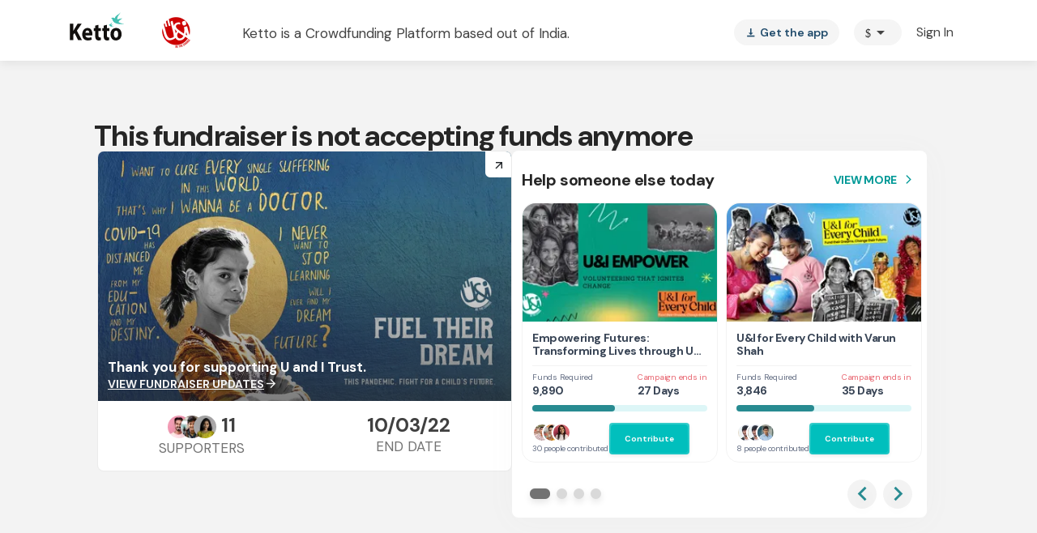

--- FILE ---
content_type: text/javascript
request_url: https://cdn-in.pagesense.io/js/lqge2ovj/8efe89a0bc2f4f40898daa9bf00c1591_visitor_count.js
body_size: -93
content:
window.ZAB.visitorData = {"experiments":{},"time":1770012274309}